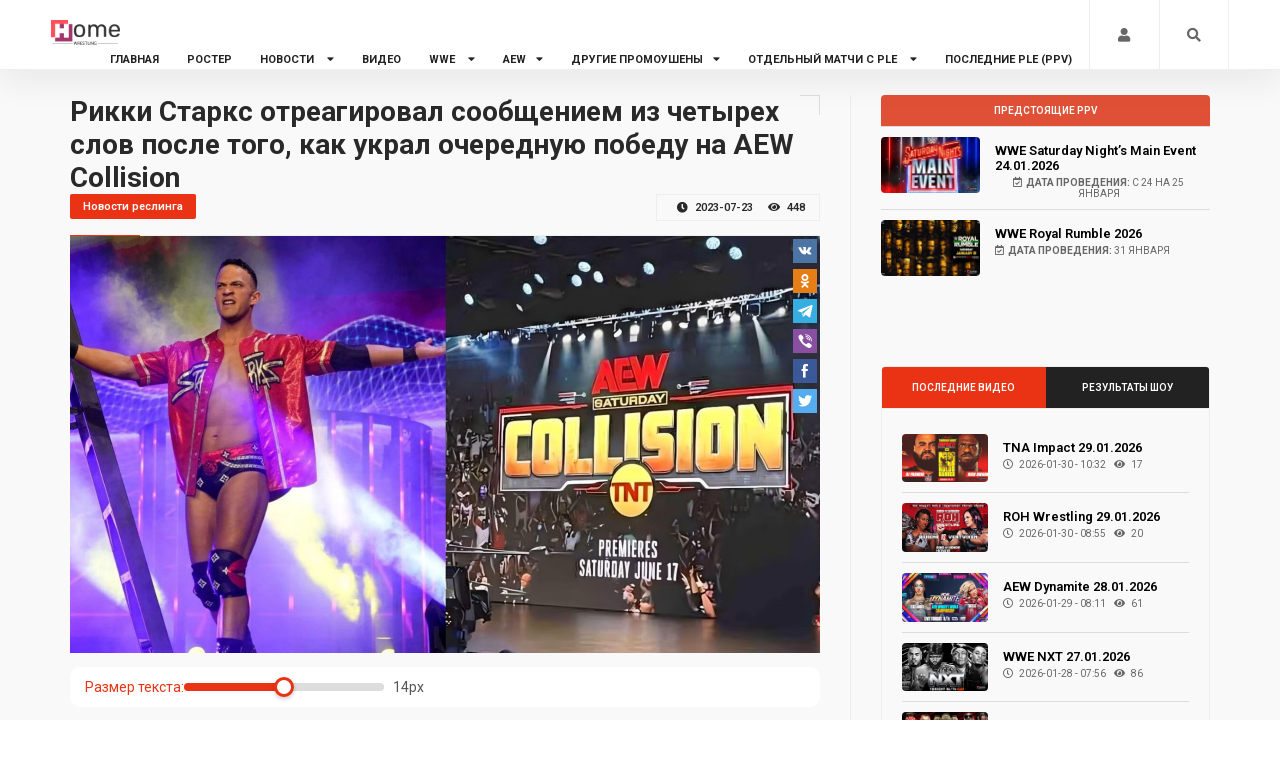

--- FILE ---
content_type: text/html; charset=UTF-8
request_url: https://homewrestling.ru/news/rikki_starks_otreagiroval_soobshheniem_iz_chetyrekh_slov_posle_togo_kak_ukral_ocherednuju_pobedu_na_aew_collision/2023-07-23-1387
body_size: 12150
content:
<!DOCTYPE HTML>
<html>
 <head>
 <!--=============== basic ===============-->
<meta http-equiv="content-type" content="text/html; charset=UTF-8">
 
<title>Рикки Старкс отреагировал сообщением из четырех слов после того, как украл очередную победу на AEW Collision</title>

	<link rel="stylesheet" href="/.s/src/base.min.css?v=221108" />
	<link rel="stylesheet" href="/.s/src/layer7.min.css?v=221108" />

	<script src="/.s/src/jquery-3.6.0.min.js"></script>
	
	<script src="/.s/src/uwnd.min.js?v=221108"></script>
	<script src="//s763.ucoz.net/cgi/uutils.fcg?a=uSD&ca=2&ug=999&isp=1&r=0.884083032291549"></script>
	<link rel="stylesheet" href="/.s/src/socCom.min.css" />
	<link rel="stylesheet" href="/.s/src/social3.css" />
	<script src="/.s/src/socCom.min.js"></script>
	<script src="//sys000.ucoz.net/cgi/uutils.fcg?a=soc_comment_get_data&site=ebmtv"></script>
	<script>
/* --- UCOZ-JS-DATA --- */
window.uCoz = {"sign":{"5255":"Помощник"},"uLightboxType":1,"layerType":7,"site":{"host":"bmtv.ucoz.net","id":"ebmtv","domain":"homewrestling.ru"},"module":"news","country":"US","language":"ru","ssid":"307071635021301453546"};
/* --- UCOZ-JS-CODE --- */

		function _bldCont1(a, b) {
			window._bldCont && _bldCont(b);
			!window._bldCont && (IMGS = window['allEntImgs' + a]) && window.open(IMGS[0][0]);
		}

		function eRateEntry(select, id, a = 65, mod = 'news', mark = +select.value, path = '', ajax, soc) {
			if (mod == 'shop') { path = `/${ id }/edit`; ajax = 2; }
			( !!select ? confirm(select.selectedOptions[0].textContent.trim() + '?') : true )
			&& _uPostForm('', { type:'POST', url:'/' + mod + path, data:{ a, id, mark, mod, ajax, ...soc } });
		}

		function updateRateControls(id, newRate) {
			let entryItem = self['entryID' + id] || self['comEnt' + id];
			let rateWrapper = entryItem.querySelector('.u-rate-wrapper');
			if (rateWrapper && newRate) rateWrapper.innerHTML = newRate;
			if (entryItem) entryItem.querySelectorAll('.u-rate-btn').forEach(btn => btn.remove())
		}
$(function() {
		$('#fCode').on('keyup', function(event) {
			try {checkSecure(); } catch(e) {}
		});
	});
	
function loginPopupForm(params = {}) { new _uWnd('LF', ' ', -250, -100, { closeonesc:1, resize:1 }, { url:'/index/40' + (params.urlParams ? '?'+params.urlParams : '') }) }
/* --- UCOZ-JS-END --- */
</script>

	<style>.UhideBlock{display:none; }</style>
	<script type="text/javascript">new Image().src = "//counter.yadro.ru/hit;noadsru?r"+escape(document.referrer)+(screen&&";s"+screen.width+"*"+screen.height+"*"+(screen.colorDepth||screen.pixelDepth))+";u"+escape(document.URL)+";"+Date.now();</script>
<meta name="description" content="" />
<meta name="keywords" content="" />
<meta property="og:site_name" content="Home Wrestling" />
<meta property="og:type" content="article" />
<meta property="og:title" content="Рикки Старкс отреагировал сообщением из четырех слов после того, как украл очередную победу на AEW Collision" />
<meta property="og:url" content="https://homewrestling.ru/news/rikki_starks_otreagiroval_soobshheniem_iz_chetyrekh_slov_posle_togo_kak_ukral_ocherednuju_pobedu_na_aew_collision/2023-07-23-1387" />
<meta property="og:description" content="" />
<meta property="og:locale" content="ru_RU" />
<meta property="og:updated_time" content="2023-07-23T16:04:00+03:00" />
<meta property="og:image" content="https://homewrestling.ru/_nw/13/42001828.png" />
<meta property="og:image:secure_url" content="https://homewrestling.ru/_nw/13/42001828.png" />
<meta property="og:image:width" content="800" />
<meta property="og:image:height" content="450" />
<meta property="og:image:type" content="image/jpeg" />
<meta property="article:published_time" content="2023-07-23T16:04:00+03:00" />
<meta property="article:modified_time" content="2023-07-23T16:04:00+03:00" />
<meta property="article:section" content="Новости" />
<meta property="article:tag" content="новости" />
<meta name="twitter:card" content="summary_large_image" />
<meta name="twitter:title" content="Рикки Старкс отреагировал сообщением из четырех слов после того, как украл очередную победу на AEW Collision" />
<meta name="twitter:description" content="" />
<meta name="twitter:image:src" content="https://homewrestling.ru/_nw/13/42001828.png" />
<meta name="twitter:image:width" content="800" />
<meta name="twitter:image:height" content="450" />

<link rel="canonical" href="https://homewrestling.ru/news/rikki_starks_otreagiroval_soobshheniem_iz_chetyrekh_slov_posle_togo_kak_ukral_ocherednuju_pobedu_na_aew_collision/2023-07-23-1387"/>
<meta name="robots" content="index, follow"/>

<meta name="viewport" content="width=device-width, initial-scale=1.0">
 <meta name="yandex-verification" content="28154881ee86dc99" />
 <!--=============== css ===============-->
 <link type="text/css" rel="stylesheet" href="/temp2022/css/plugins.css">
 <link type="text/css" rel="stylesheet" href="/temp2022/css/style.css">
 <link type="text/css" rel="stylesheet" href="/temp2022/css/color.css">
 <!--=============== favicons ===============-->
 <link rel="shortcut icon" href="/favicon.ico">
 <link rel="stylesheet" href="https://use.fontawesome.com/releases/v5.12.0/css/all.css">
 
 <link href="https://fonts.googleapis.com/css?family=Roboto:400,600,700" rel="stylesheet">
 
 <script type="application/ld+json">
{
 "@context": "https://schema.org",
 "@type": "NewsArticle",
 "headline": "Рикки Старкс отреагировал сообщением из четырех слов после того, как украл очередную победу на AEW Collision",
 "image": [
 "https://homewrestling.ru/_nw/13/42001828.png",
 "https://homewrestling.ru",
 "https://homewrestling.ru"
 ],
 "datePublished": "2023-07-23T16:04:00+03:00",
 "dateModified": "2023-07-23T16:04:00+03:00",
 "author": {
 "@type": "Organization",
 "name": "Home Wrestling",
 "url": "https://homewrestling.ru"
 },
 "publisher": {
 "@type": "Organization",
 "name": "Home Wrestling",
 "logo": {
 "@type": "ImageObject",
 "url": "https://homewrestling.ru/logo.png"
 }
 },
 "description": "",
 "mainEntityOfPage": {
 "@type": "WebPage",
 "@id": "https://homewrestling.ru/news/rikki_starks_otreagiroval_soobshheniem_iz_chetyrekh_slov_posle_togo_kak_ukral_ocherednuju_pobedu_na_aew_collision/2023-07-23-1387"
 }
}
</script>
 
<!--U1AHEADER1Z--><meta name="yandex-verification" content="105e9b8dd32c569a" /><link rel="stylesheet" href="https://use.fontawesome.com/releases/v5.12.0/css/all.css">
<link href="https://fonts.googleapis.com/css?family=Roboto:400,600,700" rel="stylesheet">
<!-- Yandex.RTB -->
<script>window.yaContextCb=window.yaContextCb||[]</script>
<script src="https://yandex.ru/ads/system/context.js" async></script>
<script type="text/javascript" >
 (function(m,e,t,r,i,k,a){m[i]=m[i]||function(){(m[i].a=m[i].a||[]).push(arguments)};
 m[i].l=1*new Date();
 for (var j = 0; j < document.scripts.length; j++) {if (document.scripts[j].src === r) { return; }}
 k=e.createElement(t),a=e.getElementsByTagName(t)[0],k.async=1,k.src=r,a.parentNode.insertBefore(k,a)})
 (window, document, "script", "https://mc.yandex.ru/metrika/tag.js", "ym");

 ym(89583034, "init", {
 clickmap:true,
 trackLinks:true,
 accurateTrackBounce:true,
 webvisor:true
 });
</script>
<noscript><div><img src="https://mc.yandex.ru/watch/89583034" style="position:absolute; left:-9999px;" alt="" /></div></noscript>
<meta name="zen-verification" content="zDolKpMe3Y1jYP40wFdYq0sabmkmLzlO5szj0GhWT2oe4QXSXt2jIbufpXsUvTe9" />

<!-- /Yandex.Metrika counter -->
<!-- Yandex.RTB R-A-1761071-22 --><!--/U1AHEADER1Z-->
 <header class="main-header">
 
 <!--U1MENU1Z--><div class="h1_none"> <h1>HomeWrestling</h1></div>
 <!-- logo holder end -->
<script async src="https://www.googletagmanager.com/gtag/js?id=G-6YW29JHGSL"></script>
<script>
 window.dataLayer = window.dataLayer || [];
 function gtag(){dataLayer.push(arguments);}
 gtag('js', new Date());

 gtag('config', 'G-6YW29JHGSL');
</script>
<!-- top bar end -->
 <div class="header-inner fl-wrap">
 <div class="container">
 <!-- logo holder -->
 <a href="/" class="logo-holder"><img src="/temp2022/img/logo.png" alt=""></a>
 <div class="h1_none"> <h1>HomeWrestling</h1></div>
 <!-- logo holder end -->
 
 <div class="search_btn htact show_search-btn"><i class="fa fa-search"></i> <span class="header-tooltip">Поиск</span></div>
 <div class="srf_btn htact show-reg-form"><i class="fa fa-user"></i> </div>
 
 
 <!-- header-search-wrap -->
 <div class="header-search-wrap novis_sarch">
 <div class="widget-inner">
 <form action="/search/">
 <input class="search" type="text" name="q" placeholder="Поиск...">
 <button class="search-submit" id="submit_btn"><i class="fa fa-search transition"></i> </button>
 </form>
 </div>
 </div>
 

 
 

 <!-- header-search-wrap end -->
 <!-- nav-button-wrap-->
 <div class="nav-button-wrap">
 <div class="nav-button">
 <span></span><span></span><span></span>
 </div>
 </div>
 
 <!-- nav-button-wrap end-->
 <!-- navigation -->
 <div class="nav-holder main-menu">
 <nav>
 <ul>
 <li>
 
 <a href="/">Главная </a>
 
 </li>

 <li>
 <a href="/blog">Ростер </a>
 
 </li>

 
 <li>
 <a href="/news/">Новости <i class="fas fa-caret-down"></i></a>
 <!--second level -->
 <ul>
 <li><a href="/news/"> Последние новости</a></li>
 <li><a href="/news/wwe/1-0-16"> Новости WWE</a></li>
 <li><a href="/news/aew/1-0-17"> Новости AEW</a></li>
 <li><a href="/news/prevju/1-0-15"> Превью к шоу</a></li>
 <li><a href="/news/rezultaty_ppv/1-0-1">Результаты PPV</a></li>
 <li><a href="/news/rezultaty_shou/1-0-4">Результаты шоу</a></li>
 <li><a href="/news/statja/1-0-13">Статьи</a></li>
 <li><a href="/news/novosti/1-0-3"> Другие новости</a></li>

 </ul>

 <!--second level end-->
 </li>
 <li><a href="/load/">Видео</a></li>
 <li>
 <a href="#">WWE <i class="fas fa-caret-down"></i></a>
 <!--second level -->
 <ul>
 <li style="color:#ec1a28"><a href="/load/raw/13">Monday Night RAW</a></li>
 <li><a href="/load/smackdown/smackdown/18">SmackDown Live</a></li>
 <li><a href="/load/nxt/nxt/26">NXT</a></li>
 <li><a href="#">WWE PLE<i class="fas fa-caret-right"></i></a> 
 <ul>

<li ><a href="/load/wrestlemania/6">Wrestlemania </a></li>
 <li ><a href="/load/royal_rumble/15">Royal Rumble</a></li>
 <li ><a href="/load/summerslam/23">SummerSlam</a></li>
 <li ><a href="/load/extrime_rules/7">Extreme Rules</a></li>
 <li ><a href="/load/elumination_chamber/12">Elimination Chamber</a></li>
 <li ><a href="/load/money_in_the_bank/2">Money in the Bank</a></li>
 <li ><a href="/load/fastlane/21">FastLane</a></li>
 <li ><a href="/load/payback/22">Payback</a></li>
 <li ><a href="/load/night_of_champions/30">Clash (Night) of Champions</a></li>
 <li ><a href="/load/survivor_series/24">Survivor Series</a></li>
 <li ><a href="/load/tlc/36">TLC</a></li>
 <li ><a href="/load/hell_in_a_cell/35">Hell in a Cell</a></li>
 <li ><a href="/load/wwe_backlash/42">BackLash</a></li>
 <li><a class="nav-link" href="/load/wwe_ppv/wwe_network/41">Другие PLE WWE</a></li>
 <li> <a class="nav-link" href="/load/wwe_ppv/crown_jewel/48">Crown Jewel (Спец. PPV)</a></li>
 <li> <a class="nav-link" href="/load/wwe_ppv/wwe_evolution/70">Evolution</a></li>
 <li> <a class="nav-link" href="/load/wwe_ppv/wwe_saturday_night_39_s_main_event/71">SNME</a></li>
 <li><a class="nav-link" href="/load/nxt_takeover/50">PLE NXT</a></li>
 </ul></li>

 </ul>
 <!--second level end-->
 
 

 <!--second level end--> 
 <li> <a href="/load/aew/57">AEW<i class="fas fa-caret-down"></i></a>

 <!--second level -->
 <ul>
 <li ><a href="/load/aew_all_elite_wrestling/51">AEW Dynamite</a>
 </li>
 
 <li ><a href="/load/aew/aew_rampage/64">AEW Rampage</a></li>
 <li ><a href="/load/aew/aew_collision/67">AEW Collision</a>
 </li>
 <li ><a href="/load/aew/aew_battle_of_the_belts/65">AEW Battle of the Belts</a></li>
 <li ><a href="/load/aew_ppv/52">AEW PPV</a></li>
 </ul>
 <!--second level end--> 
 
 
 </li>
 <li> <a href="#">Другие промоушены<i class="fas fa-caret-down"></i></a>
 
 <!--second level -->
 <ul>
 <li ><a href="/load/raznoe/roh/31">ROH Wreslting</a></li>
 <li ><a href="/load/ppv_drugikh_promoushenov/ppv_roh/60">ROH PPV</a></li>
 <li ><a href="/load/raznoe/tna/32">Impact Wrestling</a></li>
 <li ><a href="/load/ppv_drugikh_promoushenov/ppv_impact_wrestling_tna/61">Impact Wrestling PPV</a></li>
 <li ><a href="/load/ppv_drugikh_promoushenov/aaa_ple/72">PLE AAA</a></li>
 
 </ul>
 <!--second level end--> 
 
 
 
 </li>
 
 <!--second level end--> 
 
 <li>
 <a href="/publ">Отдельный матчи с PLE <i class="fas fa-caret-down"></i></a>
 <!--second level -->
 <ul>
 <li><a href="/publ/wwe/1">WWE PLE</a> 
</li>
 <!--second level -->

 <li><a href="/publ/wwe_nxt_ple/6">NXT PLE</a> 
</li>


 <!--second level end-->
<!--second level -->

 <li><a href="/publ/aew/2">AEW PPV</a> 
 </li>


 <!--second level end-->
 </ul>
 <!--second level end-->
 
 </li>
 <li>
 <a href="/index/wwe_ppv/0-60">Последние PLE (PPV)</a>
 
 
 </li>
 

 

 
 
 </li>
 </ul>
 </nav>
 </div>
 <!-- navigation end -->
 
 
 
 
 
 
 
 </div>
 </div><!--/U1MENU1Z-->
 </header>
 <!-- wrapper -->
 <div id="wrapper">

 
 <!-- hero grid -->
 <div class="hero-hrid fl-wrap gray-bg">

 

 
 
 

 
 <div class="content-banner-wrap">
 

 
 <!-- hero grid end -->
 <!-- section --></div>
 
 <!-- hero grid end -->
 <!-- section -->
 
 
 <!--section -->

 
 <!--section -->
 <!--section -->
 <section class="no-paddings">
 
 <div class="container">
 <div class="row">
 
 <div class="col-md-8">
 
 <div class="main-container fl-wrap fix-container-init">
 <!-- single-post-header -->
 <div class="single-post-header fl-wrap">

 <div class="clearfix"></div>
 
 <h1>Рикки Старкс отреагировал сообщением из четырех слов после того, как украл очередную победу на AEW Collision </h1>
 
 <a class="post-category-marker" >Новости реслинга</a>
 
 <ul class="post-opt">
 
 <li> <i class="far fa-clock"></i> 2023-07-23 </li>
 <li><i class="far fa-eye"></i> 448 </li>
 </ul>

 </div>
 <!-- single-post-header end -->
 <!-- single-post-media -->
 
 <div class="single-slider-wrap fl-wrap">

 <div class="swiper-container">
 
 <!-- swiper-slide -->
 <div class="swiper-slide hov_zoom"><div id="movie_video"><div id="player0">
 <img src="/_nw/13/42001828.png" alt="Рикки Старкс отреагировал сообщением из четырех слов после того, как украл очередную победу на AEW Collision" title="Рикки Старкс отреагировал сообщением из четырех слов после того, как украл очередную победу на AEW Collision">
 <a href="#" class="box-media-zoom1 ">
<!-- uSocial -->
<script async src="https://usocial.pro/usocial/usocial.js?uid=c01bd29e67f74701&amp;v=6.1.5" data-script="usocial" charset="utf-8"></script>
<div class="uSocial-Share" data-pid="1099bcbfb93b5be8b8980bb8673efa99" data-type="share" data-options="rect,style1,default,absolute,vertical,size24,eachCounter0,counter0,mobile_position_right" data-social="vk,ok,telegram,vi,fb,twi"></div>
<!-- /uSocial -->
 
 
 </a>
 
 
 </div> </div> </div> </div> </div>
 <div class="clearfix"></div>
 <!-- single-post-media end -->
 <!-- single-post-content -->
 <!-- Yandex.RTB R-A-1761071-19 -->
<div id="yandex_rtb_R-A-1761071-15"></div>
<script>
window.yaContextCb.push(() => {
 Ya.Context.AdvManager.render({
 "blockId": "R-A-1761071-15",
 "renderTo": "yandex_rtb_R-A-1761071-15"
 })
})
</script>
<div class="clearfix"></div>
 <div class="single-post-content_text" id="font_chage">
 </br>
 <div class="sec-con-img">

<div id="nativeroll_video_cont" style="display:none;"></div>
<div class="font-slider-wrap">
 <label for="fontRange">Размер текста:</label>
 <input id="fontRange" type="range" min="10" max="18" value="14">
 <span id="fontValue">14px</span>
</div>
<div id="newsContent" class="news-content newslink">

 <p>Рикки Старкс нарушил молчание после того, как воровским способом одержал победу на второй неделе AEW Collision.</p>

<p>В главном событии субботнего шоу &quot;Абсолютный Один&quot; в паре с Кристианом Кейджем встретился с дуэтом CM Punk и Darby Allin. Этот матч стал официальным после того, как Старкс и Кейдж нанесли несколько ударов по &quot;Второму Городу Святому&quot; ранее вечером.</p>

<p>Именно бывший чемпион ТНТ бросил вызов и предложил объединиться с Панком. Через несколько секунд после того, как Аллин сделал предложение о матче, его официально оформил Тони Хан.</p>

<p>Все четыре рестлера вели упорную борьбу, но в итоге победил Старкс. Пока Панк разбирался с Кристианом Кейджем на ринге, &quot;Абсолютный Один&quot; забрал победу, повалив Дэрби Аллина, аналогично тому, как он победил &quot;Святого из Второго Города&quot;, ухватившись за канаты, чтобы получить рычаг для фиксации.</p>

<p>После победы победитель Турнира Фонда Оуэна Харта 2023 года написал в Твиттере сообщение для фанатов и участников турнира.</p>

<p><strong>&quot;Это сезон ЗВЕЗД&quot;, - написал Абсолютный Один в Твиттере.</strong></p>

 
 </div>


 </br>
 
 <div class="btn-container">
<a href="https://yoomoney.ru/quickpay/fundraise/button?billNumber=1C2BF6MJB79.250810&" target="_blank" class="support-button">
 Поддержать проект
</a><a href="https://t.me/hwrestling" target="_blank" class="support-button-tg ">
 ТГ канал
</a> <a href="https://vk.com/wwewrestlingonlineru" target="_blank" class="support-button-tg ">
 Группа ВК
</a></div>
 <div class="section-title"></div>


 
 <div class="pr-subtitle prs_big">
 Другие новости:</div>

 <!-- hero-carousel-wrap -->
 <div class="hero-carousel-wrap fl-wrap">
 <div class="hero-carousel fl-wrap full-height">
 <div class="swiper-container full-height">
 <div class="swiper-wrapper">
 <!-- swiper-slide -->
 
<div class="swiper-slide">  <div class="hero-carousel-item fl-wrap"><div class="grid-post-item bold_gpi fl-wrap">  <div class="grid-post-media gpm_sing bold_gpi_half">  <div class="bg" data-bg="https://homewrestling.ru/_nw/42/77235768.jpg"></div>   <div class="grid-post-media_title">   <h4><a class="link_link" href="https://homewrestling.ru/news/tommaso_chiampa_oficialno_podpisal_kontrakt_s_aew/2026-01-29-4218">Томмасо Чиампа официально подписал контракт с AEW</a></h4>  <span class="video-date"><i class="far fa-clock"></i> 2026-01-29 - 17:43</span>  <ul class="post-opt">    <li><i class="far fa-eye"></i> 75 </li>  </ul>  </div>  </div>  </div> </div>  </div><div class="swiper-slide">  <div class="hero-carousel-item fl-wrap"><div class="grid-post-item bold_gpi fl-wrap">  <div class="grid-post-media gpm_sing bold_gpi_half">  <div class="bg" data-bg="https://homewrestling.ru/_nw/42/61778523.jpg"></div>   <div class="grid-post-media_title">   <h4><a class="link_link" href="https://homewrestling.ru/news/brok_lesnar_na_royal_rumble_2026_a_bron_stroumehn_v_bolnice_s_infekciej_v_kolene/2026-01-29-4217">Брок Леснар на Royal Rumble 2026, а Брон Строумэн в больнице с инфекцией в колене</a></h4>  <span class="video-date"><i class="far fa-clock"></i> 2026-01-29 - 14:26</span>  <ul class="post-opt">    <li><i class="far fa-eye"></i> 75 </li>  </ul>  </div>  </div>  </div> </div>  </div><div class="swiper-slide">  <div class="hero-carousel-item fl-wrap"><div class="grid-post-item bold_gpi fl-wrap">  <div class="grid-post-media gpm_sing bold_gpi_half">  <div class="bg" data-bg="https://homewrestling.ru/_nw/42/80428822.jpg"></div>   <div class="grid-post-media_title">   <h4><a class="link_link" href="https://homewrestling.ru/news/zakulisnyj_apdejt_po_royal_rumble_kto_pojavitsja_a_kto_tochno_net/2026-01-29-4216">Закулисный апдейт по Royal Rumble: кто появится, а кто точно нет</a></h4>  <span class="video-date"><i class="far fa-clock"></i> 2026-01-29 - 11:22</span>  <ul class="post-opt">    <li><i class="far fa-eye"></i> 98 </li>  </ul>  </div>  </div>  </div> </div>  </div><div class="swiper-slide">  <div class="hero-carousel-item fl-wrap"><div class="grid-post-item bold_gpi fl-wrap">  <div class="grid-post-media gpm_sing bold_gpi_half">  <div class="bg" data-bg="https://homewrestling.ru/_nw/42/28359827.jpg"></div>   <div class="grid-post-media_title">   <h4><a class="link_link" href="https://homewrestling.ru/news/aew_objavili_detali_transljacii_grand_slam_australia_2026/2026-01-28-4214">AEW объявили детали трансляции Grand Slam Australia 2026</a></h4>  <span class="video-date"><i class="far fa-clock"></i> 2026-01-28 - 18:42</span>  <ul class="post-opt">    <li><i class="far fa-eye"></i> 112 </li>  </ul>  </div>  </div>  </div> </div>  </div><div class="swiper-slide">  <div class="hero-carousel-item fl-wrap"><div class="grid-post-item bold_gpi fl-wrap">  <div class="grid-post-media gpm_sing bold_gpi_half">  <div class="bg" data-bg="https://homewrestling.ru/_nw/42/12812315.jpg"></div>   <div class="grid-post-media_title">   <h4><a class="link_link" href="https://homewrestling.ru/news/wwe_podala_novuju_zajavku_na_tovarnyj_znak_career_killer/2026-01-28-4213">WWE подала новую заявку на товарный знак «Career Killer»</a></h4>  <span class="video-date"><i class="far fa-clock"></i> 2026-01-28 - 18:33</span>  <ul class="post-opt">    <li><i class="far fa-eye"></i> 111 </li>  </ul>  </div>  </div>  </div> </div>  </div><div class="swiper-slide">  <div class="hero-carousel-item fl-wrap"><div class="grid-post-item bold_gpi fl-wrap">  <div class="grid-post-media gpm_sing bold_gpi_half">  <div class="bg" data-bg="https://homewrestling.ru/_nw/42/35356080.jpg"></div>   <div class="grid-post-media_title">   <h4><a class="link_link" href="https://homewrestling.ru/news/prevju_aew_dynamite_28_01_2026/2026-01-28-4212">Превью AEW Dynamite 28.01.2026</a></h4>  <span class="video-date"><i class="far fa-clock"></i> 2026-01-28 - 15:45</span>  <ul class="post-opt">    <li><i class="far fa-eye"></i> 101 </li>  </ul>  </div>  </div>  </div> </div>  </div><div class="swiper-slide">  <div class="hero-carousel-item fl-wrap"><div class="grid-post-item bold_gpi fl-wrap">  <div class="grid-post-media gpm_sing bold_gpi_half">  <div class="bg" data-bg="https://homewrestling.ru/_nw/42/89000886.jpg"></div>   <div class="grid-post-media_title">   <h4><a class="link_link" href="https://homewrestling.ru/news/pochemu_rusev_ne_rad_skandirovaniju_rusev_day/2026-01-27-4210">Почему Русев не рад скандированию «Rusev Day»</a></h4>  <span class="video-date"><i class="far fa-clock"></i> 2026-01-27 - 21:09</span>  <ul class="post-opt">    <li><i class="far fa-eye"></i> 153 </li>  </ul>  </div>  </div>  </div> </div>  </div><div class="swiper-slide">  <div class="hero-carousel-item fl-wrap"><div class="grid-post-item bold_gpi fl-wrap">  <div class="grid-post-media gpm_sing bold_gpi_half">  <div class="bg" data-bg="https://homewrestling.ru/_nw/42/87908608.jpg"></div>   <div class="grid-post-media_title">   <h4><a class="link_link" href="https://homewrestling.ru/news/prevju_wwe_nxt_27_01_2026/2026-01-27-4209">Превью WWE NXT 27.01.2026</a></h4>  <span class="video-date"><i class="far fa-clock"></i> 2026-01-27 - 17:28</span>  <ul class="post-opt">    <li><i class="far fa-eye"></i> 133 </li>  </ul>  </div>  </div>  </div> </div>  </div><div class="swiper-slide">  <div class="hero-carousel-item fl-wrap"><div class="grid-post-item bold_gpi fl-wrap">  <div class="grid-post-media gpm_sing bold_gpi_half">  <div class="bg" data-bg="https://homewrestling.ru/_nw/42/52535131.jpg"></div>   <div class="grid-post-media_title">   <h4><a class="link_link" href="https://homewrestling.ru/news/na_raw_byli_dobavleny_novye_uchastniki_muzhskogo_matcha_royal_rumble_2026/2026-01-27-4208">На RAW были добавлены новые участники мужского матча Royal Rumble 2026</a></h4>  <span class="video-date"><i class="far fa-clock"></i> 2026-01-27 - 13:15</span>  <ul class="post-opt">    <li><i class="far fa-eye"></i> 187 </li>  </ul>  </div>  </div>  </div> </div>  </div><div class="swiper-slide">  <div class="hero-carousel-item fl-wrap"><div class="grid-post-item bold_gpi fl-wrap">  <div class="grid-post-media gpm_sing bold_gpi_half">  <div class="bg" data-bg="https://homewrestling.ru/_nw/42/44006134.jpg"></div>   <div class="grid-post-media_title">   <h4><a class="link_link" href="https://homewrestling.ru/news/sm_pank_posovetoval_finnu_baloru_pokinut_the_judgment_day/2026-01-27-4207">СМ Панк посоветовал Финну Балору покинуть The Judgment Day</a></h4>  <span class="video-date"><i class="far fa-clock"></i> 2026-01-27 - 13:09</span>  <ul class="post-opt">    <li><i class="far fa-eye"></i> 148 </li>  </ul>  </div>  </div>  </div> </div>  </div>
 
 <!-- swiper-slide end -->
 
 </div>
 </div>
 </div>
 <div class="hero-carousel-controls">
 
 <div class="clearfix"></div>
 <div class="hc-cont hc-cont-next"><i class="fas fa-caret-right"></i></div>
 <div class="hc-cont hc-cont-prev"><i class="fas fa-caret-left"></i></div>
 </div>
 </div>
 <!-- hero-slider-wrap end -->
 

 
 
 
 <div class="pr-subtitle prs_big">
 Комментарии:</div> 
 <div class="clearfix"></div>
 
<div id="anycomment-app"></div>
<script>
AnyComment = window.AnyComment || []; AnyComment.Comments = [];
AnyComment.Comments.push({
 "root": "anycomment-app",
 "app_id": 7096,
 "language": "ru"
})
var s = document.createElement("script"); s.type = "text/javascript"; s.async = true;
s.src = "https://widget.anycomment.io/comment/embed.js";
var sa = document.getElementsByTagName("script")[0];
sa.parentNode.insertBefore(s, s.nextSibling);


</script>
 


 </div>
 </div> </div> 
 
 
 </div> 
 
 <!--U1FORNEWS1Z--><div class="col-md-4">

 <!-- box-widget end -->
 <!-- box-widget -->
 <div class="sidebar-content fl-wrap fixed-bar">
 
 <div class="box-widget fl-wrap">
 <div class="widgets-title">Предстоящие PPV</div>



 
 <!-- post-widget-item --> <div class="post-widget-item fl-wrap"> <div class="post-widget-item-media"> <a class="link_link" href="https://homewrestling.ru/load/wwe_ppv/wwe_saturday_night_39_s_main_event/wwe_saturday_night_s_main_event_24_01_2026/71-1-0-2289"><img src="https://homewrestling.ru/ppv2026/241226.jpg" alt="WWE Saturday Night’s Main Event 24.01.2026 "></a> </div> 
<div class="post-widget-item-content"> <h4><a class="link_link" href="https://homewrestling.ru/load/wwe_ppv/wwe_saturday_night_39_s_main_event/wwe_saturday_night_s_main_event_24_01_2026/71-1-0-2289">WWE Saturday Night’s Main Event 24.01.2026 
 </a></h4>
 <ul class="pwic_opt"> <li><span><i class="far fa-calendar-check"></i><b>Дата проведения:</b> с 24 на 25 января</span></li> </ul> </div> </div> <!-- post-widget-item end -->
 
 <!-- post-widget-item --> <div class="post-widget-item fl-wrap"> <div class="post-widget-item-media"> <a class="link_link" href="https://homewrestling.ru/load/wwe_ppv/royal_rumble/wwe_royal_rumble_2026/15-1-0-2290"><img src="https://homewrestling.ru/ppv2026/rr2026.jpg" alt="WWE Royal Rumble 2026"></a> </div> 
<div class="post-widget-item-content"> <h4><a class="link_link" href="https://homewrestling.ru/load/wwe_ppv/royal_rumble/wwe_royal_rumble_2026/15-1-0-2290">WWE Royal Rumble 2026
 </a></h4>
 <ul class="pwic_opt"> <li><span><i class="far fa-calendar-check"></i><b>Дата проведения:</b> 31 января</span></li> </ul> </div> </div> <!-- post-widget-item end -->
 

 
 
 
 
 

 </div> 
 <div class="box-widget fl-wrap">
<!-- Yandex.RTB R-A-1761071-16 -->
<div id="yandex_rtb_R-A-1761071-16"></div>
<script>
window.yaContextCb.push(() => {
 Ya.Context.AdvManager.render({
 "blockId": "R-A-1761071-16",
 "renderTo": "yandex_rtb_R-A-1761071-16"
 })
})
</script>

 </div>

 
 <!-- box-widget -->
 <div class="box-widget fl-wrap">
 <div class="box-widget-content">
 <!-- content-tabs-wrap -->
 <div class="content-tabs-wrap tabs-act tabs-widget fl-wrap">
 <div class="content-tabs fl-wrap">
 <ul class="tabs-menu fl-wrap no-list-style">
 <li class="current"><a href="#tab-popular"> Последние видео </a></li>
 <li><a href="#tab-resent">Результаты шоу</a></li>
 </ul>
 </div>
 <!--tabs --> 
 <div class="tabs-container">
 <!--tab -->
 <div class="tab">
 <div id="tab-popular" class="tab-content first-tab">
 <div class="post-widget-container fl-wrap">
<!-- post-widget-item -->  <div class="post-widget-item fl-wrap">  <div class="post-widget-item-media">  <a class="link_link" href="https://homewrestling.ru/load/raznoe/tna/tna_impact_29_01_2026/32-1-0-2311"><img src="/_ld/23/73351813.jpg" alt="TNA Impact 29.01.2026"></a>  </div>  <div class="post-widget-item-content">  <h4><a class="link_link" href="https://homewrestling.ru/load/raznoe/tna/tna_impact_29_01_2026/32-1-0-2311">TNA Impact 29.01.2026</a></h4>  <ul class="pwic_opt">  <li><span><i class="far fa-clock"></i> 2026-01-30 - 10:32</span></li>    <li><span><i class="far fa-eye"></i> 17 </span></li>  </ul>  </div>  </div>  <!-- post-widget-item end --><!-- post-widget-item -->  <div class="post-widget-item fl-wrap">  <div class="post-widget-item-media">  <a class="link_link" href="https://homewrestling.ru/load/raznoe/roh/roh_wrestling_29_01_2026/31-1-0-2310"><img src="/_ld/23/34937526.jpg" alt="ROH Wrestling 29.01.2026"></a>  </div>  <div class="post-widget-item-content">  <h4><a class="link_link" href="https://homewrestling.ru/load/raznoe/roh/roh_wrestling_29_01_2026/31-1-0-2310">ROH Wrestling 29.01.2026</a></h4>  <ul class="pwic_opt">  <li><span><i class="far fa-clock"></i> 2026-01-30 - 08:55</span></li>    <li><span><i class="far fa-eye"></i> 20 </span></li>  </ul>  </div>  </div>  <!-- post-widget-item end --><!-- post-widget-item -->  <div class="post-widget-item fl-wrap">  <div class="post-widget-item-media">  <a class="link_link" href="https://homewrestling.ru/load/aew/aew_dynamite/aew_dynamite_28_01_2026/51-1-0-2309"><img src="/_ld/23/60982876.jpg" alt="AEW Dynamite 28.01.2026"></a>  </div>  <div class="post-widget-item-content">  <h4><a class="link_link" href="https://homewrestling.ru/load/aew/aew_dynamite/aew_dynamite_28_01_2026/51-1-0-2309">AEW Dynamite 28.01.2026</a></h4>  <ul class="pwic_opt">  <li><span><i class="far fa-clock"></i> 2026-01-29 - 08:11</span></li>    <li><span><i class="far fa-eye"></i> 61 </span></li>  </ul>  </div>  </div>  <!-- post-widget-item end --><!-- post-widget-item -->  <div class="post-widget-item fl-wrap">  <div class="post-widget-item-media">  <a class="link_link" href="https://homewrestling.ru/load/nxt/nxt/wwe_nxt_27_01_2026/26-1-0-2308"><img src="/_ld/23/42115902.jpg" alt="WWE NXT 27.01.2026"></a>  </div>  <div class="post-widget-item-content">  <h4><a class="link_link" href="https://homewrestling.ru/load/nxt/nxt/wwe_nxt_27_01_2026/26-1-0-2308">WWE NXT 27.01.2026</a></h4>  <ul class="pwic_opt">  <li><span><i class="far fa-clock"></i> 2026-01-28 - 07:56</span></li>    <li><span><i class="far fa-eye"></i> 86 </span></li>  </ul>  </div>  </div>  <!-- post-widget-item end --><!-- post-widget-item -->  <div class="post-widget-item fl-wrap">  <div class="post-widget-item-media">  <a class="link_link" href="https://homewrestling.ru/load/wwe_ezhenedelniki/raw/wwe_monday_night_raw_26_01_2026/13-1-0-2307"><img src="/_ld/23/59887370.jpg" alt="WWE Monday Night RAW 26.01.2026"></a>  </div>  <div class="post-widget-item-content">  <h4><a class="link_link" href="https://homewrestling.ru/load/wwe_ezhenedelniki/raw/wwe_monday_night_raw_26_01_2026/13-1-0-2307">WWE Monday Night RAW 26.01.2026</a></h4>  <ul class="pwic_opt">  <li><span><i class="far fa-clock"></i> 2026-01-27 - 08:49</span></li>    <li><span><i class="far fa-eye"></i> 254 </span></li>  </ul>  </div>  </div>  <!-- post-widget-item end -->
 <!-- post-widget-item end --> 
 </div>
 </div>
 </div>
 <!--tab end-->
 <!--tab -->
 <div class="tab">
 <div id="tab-resent" class="tab-content">
 <div class="post-widget-container fl-wrap">
 <!-- post-widget-item -->  <div class="post-widget-item fl-wrap">  <div class="post-widget-item-media">  <a href="https://homewrestling.ru/news/rezultaty_tna_impact_29_01_2026/2026-01-30-4220"><img src="https://homewrestling.ru/_nw/42/05766503.jpg" alt="Результаты TNA Impact 29.01.2026"></a>  </div>  <div class="post-widget-item-content">  <h4><a class="link_link" href="https://homewrestling.ru/news/rezultaty_tna_impact_29_01_2026/2026-01-30-4220">Результаты TNA Impact 29.01.2026</a></h4>  <ul class="pwic_opt">  <li><span><i class="far fa-clock"></i> 2026-01-30 - 10:28</span></li>    <li><span><i class="far fa-eye"></i> 28 </span></li>  </ul>  </div>  </div>  <!-- post-widget-item end --><!-- post-widget-item -->  <div class="post-widget-item fl-wrap">  <div class="post-widget-item-media">  <a href="https://homewrestling.ru/news/rezultaty_roh_wrestling_29_01_2026/2026-01-30-4219"><img src="https://homewrestling.ru/_nw/42/21838697.jpg" alt="Результаты ROH Wrestling 29.01.2026"></a>  </div>  <div class="post-widget-item-content">  <h4><a class="link_link" href="https://homewrestling.ru/news/rezultaty_roh_wrestling_29_01_2026/2026-01-30-4219">Результаты ROH Wrestling 29.01.2026</a></h4>  <ul class="pwic_opt">  <li><span><i class="far fa-clock"></i> 2026-01-30 - 08:48</span></li>    <li><span><i class="far fa-eye"></i> 32 </span></li>  </ul>  </div>  </div>  <!-- post-widget-item end --><!-- post-widget-item -->  <div class="post-widget-item fl-wrap">  <div class="post-widget-item-media">  <a href="https://homewrestling.ru/news/rezultaty_aew_dynamite_28_01_2026/2026-01-29-4215"><img src="https://homewrestling.ru/_nw/42/70872748.jpg" alt="Результаты AEW Dynamite 28.01.2026"></a>  </div>  <div class="post-widget-item-content">  <h4><a class="link_link" href="https://homewrestling.ru/news/rezultaty_aew_dynamite_28_01_2026/2026-01-29-4215">Результаты AEW Dynamite 28.01.2026</a></h4>  <ul class="pwic_opt">  <li><span><i class="far fa-clock"></i> 2026-01-29 - 08:07</span></li>    <li><span><i class="far fa-eye"></i> 87 </span></li>  </ul>  </div>  </div>  <!-- post-widget-item end --><!-- post-widget-item -->  <div class="post-widget-item fl-wrap">  <div class="post-widget-item-media">  <a href="https://homewrestling.ru/news/rezultaty_wwe_nxt_27_01_2026/2026-01-28-4211"><img src="https://homewrestling.ru/_nw/42/01518048.jpg" alt="Результаты WWE NXT 27.01.2026"></a>  </div>  <div class="post-widget-item-content">  <h4><a class="link_link" href="https://homewrestling.ru/news/rezultaty_wwe_nxt_27_01_2026/2026-01-28-4211">Результаты WWE NXT 27.01.2026</a></h4>  <ul class="pwic_opt">  <li><span><i class="far fa-clock"></i> 2026-01-28 - 07:55</span></li>    <li><span><i class="far fa-eye"></i> 138 </span></li>  </ul>  </div>  </div>  <!-- post-widget-item end --><!-- post-widget-item -->  <div class="post-widget-item fl-wrap">  <div class="post-widget-item-media">  <a href="https://homewrestling.ru/news/rezultaty_wwe_monday_night_raw_26_01_2026/2026-01-27-4206"><img src="https://homewrestling.ru/_nw/42/33148971.jpg" alt="Результаты WWE Monday Night RAW 26.01.2026"></a>  </div>  <div class="post-widget-item-content">  <h4><a class="link_link" href="https://homewrestling.ru/news/rezultaty_wwe_monday_night_raw_26_01_2026/2026-01-27-4206">Результаты WWE Monday Night RAW 26.01.2026</a></h4>  <ul class="pwic_opt">  <li><span><i class="far fa-clock"></i> 2026-01-27 - 08:46</span></li>    <li><span><i class="far fa-eye"></i> 186 </span></li>  </ul>  </div>  </div>  <!-- post-widget-item end -->
 <!-- post-widget-item end --> 
 </div>
 </div>
 </div>
 <!--tab end--> 
 </div>
 <!--tabs end--> 
 </div>
 <!-- content-tabs-wrap end -->
 
 </div>
 </div>
 <!-- box-widget end --> 
 
 
 </div>

 </div>
 </div>
 <div class="limit-box fl-wrap"></div>
 </div>
 </section>
 <!-- section end --><!--/U1FORNEWS1Z-->
 </div>
 
 
 </section>
 <!-- section end -->
 </div>
 
 
 
 
 
 
 
 
 
 <!-- content-tabs-wrap end -->
 </div>
 </div>
 <!-- box-widget end --> 
 </div>
 <!-- sidebar end -->
 </div>
 </div>
 <div class="limit-box fl-wrap"></div>
 </div>
 </section>
 <!-- section end -->
 <!-- section end -->
 
 
 

 
<script>
document.addEventListener(
 "click",
 function(event) {
 var target = event.target;
 var replyForm;
 if (target.matches("[data-toggle='reply-form']")) {
 replyForm = document.getElementById(target.getAttribute("data-target"));
 replyForm.classList.toggle("d-none");
 }
 },
 false
);
</script>
 <!-- section -->
 <div class="gray-bg ad-wrap fl-wrap">
 <div class="content-banner-wrap">
 <!-- Yandex.RTB R-A-1761071-12 -->
<!-- Yandex.RTB R-A-1761071-19 -->
<div id="yandex_rtb_R-A-1761071-19"></div>
<script>
window.yaContextCb.push(() => {
 Ya.Context.AdvManager.render({
 "blockId": "R-A-1761071-19",
 "renderTo": "yandex_rtb_R-A-1761071-19"
 })
})
</script>
 <script>
const range = document.getElementById('fontRange');
const valueDisplay = document.getElementById('fontValue');
const paragraphs = document.querySelectorAll('#newsContent p');

function applyFontSize(size) {
 paragraphs.forEach(p => p.style.fontSize = size + 'px');
 valueDisplay.textContent = size + 'px';

 // Обновляем градиент фона бегунка
 const percent = ((size - parseInt(range.min)) / (parseInt(range.max) - parseInt(range.min))) * 100;
 range.style.background = `linear-gradient(to right, #e93314 0%, #e93314 ${percent}%, #ddd ${percent}%, #ddd 100%)`;
}

// Инициализация при загрузке
applyFontSize(parseInt(range.value));

range.addEventListener('input', () => {
 applyFontSize(parseInt(range.value));
});
</script>
 </div>
 </div>

 <!-- section end -->
 <!-- content end-->
<!--U1BFOOTER1Z--><!-- footer -->
 <footer class="fl-wrap main-footer">
 <div class="container">
 <!-- footer-widget-wrap -->
 <div class="footer-widget-wrap fl-wrap">
 <div class="row">
 <!-- footer-widget -->
 <div class="col-md-4">
 <div class="footer-widget">
 <div class="footer-widget-content">
 <a href="index.html" class="footer-logo"><img src="/temp2022/img/logo2.png" alt=""></a>
 <p>Новости и видео из мира профессионального реслинга на русском языке. </p>
 <p>Сайт независимый и ведется любителями реслинга. </p>
 <div class="footer-social fl-wrap">

 </div>
 </div>
 </div>
 </div>
 <!-- footer-widget end-->
 <!-- footer-widget -->
 <div class="col-md-2">
 <div class="footer-widget">
 <div class="footer-widget-title">Новости</div>
 <div class="footer-widget-content">
 <div class="footer-list footer-box fl-wrap">
 <ul>
 <li> <a href="/news/novosti_wwe/1-0-3">Последние новости </a></li>
 <li> <a href="/news/rezultaty_ppv/1-0-1">Результаты PLE</a></li>
 <li> <a href="/news/statja/1-0-13">Статьи</a></li>
 <li> <a href="/news/prevju/1-0-15">Превью</a></li>
 <li> <a href="/news/rezultaty_shou/1-0-4">Результаты шоу</a></li>
 </ul>
 </div>
 </div>
 </div>
 </div>
 <!-- footer-widget end-->
 <!-- footer-widget -->
 <div class="col-md-2">
 <div class="footer-widget">
 <div class="footer-widget-title">Видеозаписи</div>
 <div class="footer-widget-content">
 <div class="footer-list footer-box fl-wrap">
 <ul>
 <li> <a href="/index/wwe_ppv/0-60">Последние PLE (PPV)</a></li>
 <li ><a href="/load/raw/13">Monday Night RAW</a></li>
 <li><a href="/load/smackdown/smackdown/18">SmackDown Live</a></li>
 <li><a href="/load/nxt/nxt/26">NXT</a></li>
 <li ><a href="/load/aew_all_elite_wrestling/51">AEW Dynamite</a></li>
 <li ><a href="/load/aew/aew_rampage/64">AEW Rampage</a></li>
 <li ><a href="/load/aew/aew_collision/67">AEW Collision</a></li>
 </ul>
 </div>
 </div>
 </div>
 </div>
 <!-- footer-widget end--> 
 <!-- footer-widget -->
 <div class="col-md-4">
 <div class="footer-widget">
 <div class="footer-widget-title">Линки</div>
 <div class="footer-widget-content">
 <div class="subcribe-form fl-wrap">
 <p>Вы можете задать интересующий Вас вопрос перейдя в сообщество <b><a style="color:#fff" href="https://vk.com/wwewrestlingonlineru?act=stories_replies">ВКонтакте</a></b> и отправив личное сообщение.</p>
 <div class="footer-list footer-box fl-wrap">
 <ul>
 <li ><a href="/">Главная страница</a></li>
 <li> <a href="/sitemap.xml">Карта сайта</a></li>
 <li> <a href="/sitemap-load.xml">Карта видео</a></li>
 <li> <a href="/sitemap-news.xml">Карта новостей</a></li>
 <li> <a href="https://vk.com/wwewrestlingonlineru?act=stories_replies">Мы в ВК</a></li>

 </ul>
 </div>
 
 </div>
 </div>
 </div>
 </div>
 <!-- footer-widget end-->
 </div>
 </div>
 <!-- footer-widget-wrap end-->
 </div>
 <div class="footer-bottom fl-wrap">
 <div class="container">
 <div class="copyright"><span>&#169; HomeWresling.ru 2025</span> </div>
 <div class="to-top"> <i class="fas fa-caret-up"></i></div>
 <div class="subfooter-nav">
 <ul>
 <li><a href="#"><!-- "' --><span class="pbjtz36Z"><a href="https://www.ucoz.ru/" title="Сайт работает на uCoz" target="_blank" rel="nofollow">uCoz</a></span> <!-- Yandex.Metrika counter --> <script type="text/javascript">     (function(m,e,t,r,i,k,a){         m[i]=m[i]||function(){(m[i].a=m[i].a||[]).push(arguments)};         m[i].l=1*new Date();         k=e.createElement(t),a=e.getElementsByTagName(t)[0],k.async=1,k.src=r,a.parentNode.insertBefore(k,a)     })(window, document,'script','//mc.yandex.ru/metrika/tag.js', 'ym');      ym(65217955, 'init', {accurateTrackBounce:true, trackLinks:true, params: {__ym: {isFromApi: 'yesIsFromApi'}}}); </script> <noscript><div><img src="https://mc.yandex.ru/watch/65217955" style="position:absolute; left:-9999px;" alt="" /></div></noscript> <!-- /Yandex.Metrika counter -->   </a></li>
 
 </ul>
 </div>
 </div>
 </div>
 </footer>
 <!-- footer end--> 
 </div>
 <!-- content end-->

 <!--register form -->
 <div class="main-register-container">
 <div class="reg-overlay close-reg-form"></div>
 <div class="main-register-holder">
 <div class="main-register-wrap fl-wrap">
 <div class="main-register_bg">
 <div class="bg-wrap">
 <div class="bg par-elem" data-bg="/temp2022/img/wwe-show.jpg"></div>
 <div class="overlay"></div>
 </div>
 <div class="mg_logo"><img src="/temp2022/img/logo-3.png" alt=""></div>
 
 
 
 
 
 
 </div>
 <div class="main-register tabs-act fl-wrap">
 <ul class="tabs-menu">
 <div class="widgetss-title">ПРОФИЛЬ</div>
 </ul>
 <div class="close-modal close-reg-form"><i class="fa fa-times"></i></div>
 <!--tabs -->
 <div id="tabs-container">
 <div class="tab">
 <!--tab -->
 <div id="tab-1" class="tab-content first-tab">
 
 
 
		<script>
		sendFrm549110 = function( form, data = {} ) {
			var o   = $('#frmLg549110')[0];
			var pos = _uGetOffset(o);
			var o2  = $('#blk549110')[0];
			document.body.insertBefore(o2, document.body.firstChild);
			$(o2).css({top:(pos['top'])+'px',left:(pos['left'])+'px',width:o.offsetWidth+'px',height:o.offsetHeight+'px',display:''}).html('<div align="left" style="padding:5px;"><div class="myWinLoad"></div></div>');
			_uPostForm(form, { type:'POST', url:'/index/sub/', data, error:function() {
				$('#blk549110').html('<div align="" style="padding:10px;"><div class="myWinLoadSF" title="Невозможно выполнить запрос, попробуйте позже"></div></div>');
				_uWnd.alert('<div class="myWinError">Невозможно выполнить запрос, попробуйте позже</div>', '', {w:250, h:90, tm:3000, pad:'15px'} );
				setTimeout("$('#blk549110').css('display', 'none');", '1500');
			}});
			return false
		}
		
		</script>

		<div id="blk549110" style="border:1px solid #CCCCCC;position:absolute;z-index:82;background:url('/.s/img/fr/g.gif');display:none;"></div>

		<form id="frmLg549110" class="login-form local-auth" action="/index/sub/" method="post" onsubmit="return sendFrm549110(this)" data-submitter="sendFrm549110">
			<!--tab -->
 <div id="tab-1" class="tab-content first-tab">
 <div class="custom-form">
 


 <label>Имя пользователя <span>*</span> </label>
 
 <input class="loginField" type="text" name="user" value="" size="20" style="width:100%;" maxlength="50"/>
<label>Пароль <span>*</span> </label>
 <td><input class="loginField" type="password" name="password" size="20" style="width:100%" maxlength="32"/></td></tr>
 
</table>
<table border="0" cellspacing="1" cellpadding="0" width="100%">
<tr><td nowrap>
 



 <button type="submit" class="loginButton log-submit-btn color-bg" value=""> <span>Войти</span></button>

</table>

 </div>
 </div>
 <!--tab end -->
			<input type="hidden" name="a"    value="2" />
			<input type="hidden" name="ajax" value="1" />
			<input type="hidden" name="rnd"  value="110" />
			
			
		</form>
 <div class="soc-log fl-wrap">
 <p>(После назажатия на кноку "Войти", подождите 3 секунды для авторизации)</p>
 </div>
 <div class="log-separator fl-wrap"><span>или</span></div>

 <div class="soc-log fl-wrap">
 
 <a href="/index/3" target="_blank">Регистрация</a>
 
 </div>
 
 
 
 
 
 
 
 
 
 
 
 </div>
 </div>
 <!--tab end -->
 
 </div>
 <!--tabs end -->
 
 </div>
 </div>
 </div>
 </div>
 </div>
 <!--register form end -->
 

<!-- Yandex.RTB R-A-1761071-20 -->
<script>
window.yaContextCb.push(() => {
 Ya.Context.AdvManager.render({
 "blockId": "R-A-1761071-20",
 "type": "floorAd",
 "platform": "touch"
 })
})
</script>


<script src="/temp2022/js/jquery.min.js"></script>
 <script src="/temp2022/js/plugins.js"></script>
 <script src="/temp2022/js/scripts.js"></script>
<script src="https://cdnjs.cloudflare.com/ajax/libs/lazysizes/5.3.2/plugins/bgset/ls.bgset.min.js" async></script>
<script src="https://cdnjs.cloudflare.com/ajax/libs/lazysizes/5.3.2/lazysizes.min.js" async></script>


 </body>
</html><!--/U1BFOOTER1Z-->
<!-- 0.12096 (s763) -->